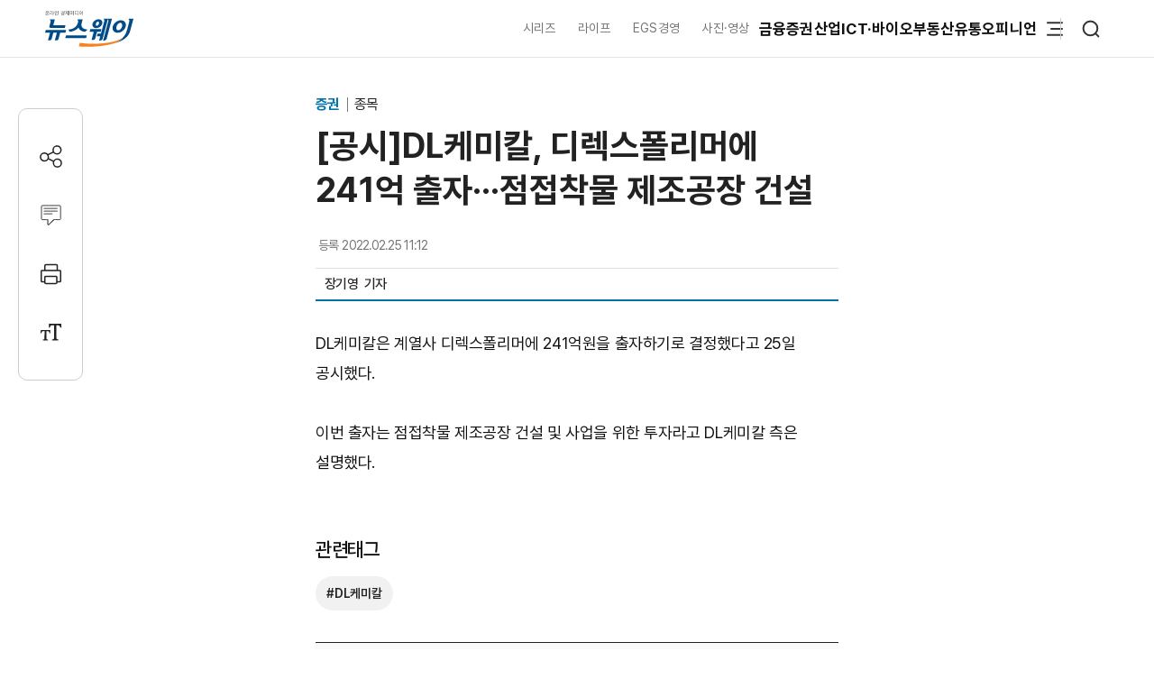

--- FILE ---
content_type: text/html; charset=UTF-8
request_url: https://www.newsway.co.kr/news/view?ud=2022022511121506272
body_size: 13670
content:
<!DOCTYPE html>
<html lang="ko">
<head>
<title>DL케미칼, 디렉스폴리머에 241억 출자···점접착물 제조공장 건설 - 뉴스웨이</title>
<meta charset="UTF-8">
<meta http-equiv="X-UA-Compatible" content="IE=edge">
<meta name="viewport" content="width=device-width,initial-scale=1.0,minimum-scale=1.0,maximum-scale=3.0,user-scalable=yes">
<meta name="title" content="DL케미칼, 디렉스폴리머에 241억 출자···점접착물 제조공장 건설 - 뉴스웨이">
<meta name="keywords" content="DL케미칼">
<meta name="description" content="DL케미칼은 계열사 디렉스폴리머에 241억원을 출자하기로 결정했다고 25일 공시했다. 이번 출자는 점접착물 제조공장 건설 및 사업을 위한 투자라고 DL케미칼 측은 설명했다.">
<meta name="author" content="장기영">
<meta name="robots" content="max-image-preview:large">
<link rel="canonical" href="https://www.newsway.co.kr/news/view?ud=2022022511121506272">

<!-- og -->
<meta property="og:site_name" content="뉴스웨이">
<meta property="og:type" content="article">
<meta property="og:title" content="DL케미칼, 디렉스폴리머에 241억 출자···점접착물 제조공장 건설 - 뉴스웨이">
<meta property="og:description" content="DL케미칼은 계열사 디렉스폴리머에 241억원을 출자하기로 결정했다고 25일 공시했다. 이번 출자는 점접착물 제조공장 건설 및 사업을 위한 투자라고 DL케미칼 측은 설명했다.">
<meta property="og:url" content="https://www.newsway.co.kr/news/view?ud=2022022511121506272">
<meta property="og:image" content="https://nimage.newsway.co.kr/assets/image/logo/logos_sns.png">
<meta property="og:image:width" content="800">
<meta property="og:image:height" content="800">

<!-- twitter -->
<meta name="twitter:site" content="@newsway" >
<meta name="twitter:card" content="summary_large_image">
<meta name="twitter:title" content="DL케미칼, 디렉스폴리머에 241억 출자···점접착물 제조공장 건설 - 뉴스웨이">
<meta name="twitter:description" content="DL케미칼은 계열사 디렉스폴리머에 241억원을 출자하기로 결정했다고 25일 공시했다. 이번 출자는 점접착물 제조공장 건설 및 사업을 위한 투자라고 DL케미칼 측은 설명했다.">
<meta name="twitter:image" content="https://nimage.newsway.co.kr/assets/image/logo/logos_sns.png">
<meta name="twitter:creator" content="@newsway" >


<!-- DeepDive -->
<meta property="dd:content_id" content="2022022511121506272">
<meta property="dd:playtime" content="">
<meta property="dd:author" content="장기영">
<meta property="dd:category" content="">
<meta property="dd:published_time" content="2022-02-25T11:12:15+09:00">
<meta property="dd:modified_time" content="2022-02-25T11:12:15+09:00">
<meta property="dd:publisher" content="뉴스웨이">
<meta property="dd:availability" content="true">

<!-- article -->
<meta property="article:published_time" content="2022-02-25T11:12:15+09:00">

<script>
var g_strDispType   = "NW";
var g_strCategory   = "04.05.02";
var g_strNewsID     = "2022022511121506272_1";
var g_strRemoteIP   = "NULL";
</script>
<script src="https://nimage.newsway.co.kr/assets/js/logcollectscript_202209.js?Wednesday 21st of January 2026 02:13:19 PM"></script>

<script async src="https://pagead2.googlesyndication.com/pagead/js/adsbygoogle.js?client=ca-pub-2415398784695844" crossorigin="anonymous"></script>

<!-- taboola -->
<script type="text/javascript">
document.addEventListener("DOMContentLoaded", function() {
  window._taboola = window._taboola || [];
  _taboola.push({article:'auto'});
  !function (e, f, u, i) {
    if (!document.getElementById(i)){
      e.async = 1;
      e.src = u;
      e.id = i;
      f.parentNode.insertBefore(e, f);
    }
  }(document.createElement('script'),
  document.getElementsByTagName('script')[0],
  '//cdn.taboola.com/libtrc/newsway-mobile/loader.js',
  'tb_loader_script');
  if(window.performance && typeof window.performance.mark == 'function')
    {window.performance.mark('tbl_ic');}
});
</script>

<!-- kakao -->
<script src="https://developers.kakao.com/sdk/js/kakao.min.js" defer></script>
<script>
// dom로드가 완료 되면 실행
document.addEventListener("DOMContentLoaded", function() {
    Kakao.init('8e7f6b75370f0d08827c8f09991a2dfb');
});
</script>

<!-- google -->
<meta name="google-site-verification" content="LbLXsNkXj8kNTbitXHy55A2cIFG2nIXEnuMBatmoh0Y">

<!-- Google tag (gtag.js) -->
<script async src="https://www.googletagmanager.com/gtag/js?id=G-0F9N3T85JF"></script>
<script>
window.dataLayer = window.dataLayer || [];
function gtag(){dataLayer.push(arguments);}
gtag('js', new Date());

gtag('config', 'G-0F9N3T85JF');
</script>

<link rel="shortcut icon" href="https://nimage.newsway.co.kr/assets/image/favicon/newsway.ico" type="image/x-icon">
<link rel="apple-touch-icon" sizes="57x57" href="https://nimage.newsway.co.kr/assets/image/favicon/apple-icon-57x57.png">
<link rel="apple-touch-icon" sizes="60x60" href="https://nimage.newsway.co.kr/assets/image/favicon/apple-icon-60x60.png">
<link rel="apple-touch-icon" sizes="72x72" href="https://nimage.newsway.co.kr/assets/image/favicon/apple-icon-72x72.png">
<link rel="apple-touch-icon" sizes="76x76" href="https://nimage.newsway.co.kr/assets/image/favicon/apple-icon-76x76.png">
<link rel="apple-touch-icon" sizes="114x114" href="https://nimage.newsway.co.kr/assets/image/favicon/apple-icon-114x114.png">
<link rel="apple-touch-icon" sizes="120x120" href="https://nimage.newsway.co.kr/assets/image/favicon/apple-icon-120x120.png">
<link rel="apple-touch-icon" sizes="144x144" href="https://nimage.newsway.co.kr/assets/image/favicon/apple-icon-144x144.png">
<link rel="apple-touch-icon" sizes="152x152" href="https://nimage.newsway.co.kr/assets/image/favicon/apple-icon-152x152.png">
<link rel="apple-touch-icon" sizes="180x180" href="https://nimage.newsway.co.kr/assets/image/favicon/apple-icon-180x180.png">
<link rel="icon" type="image/png" sizes="192x192"  href="https://nimage.newsway.co.kr/assets/image/favicon/android-icon-192x192.png">
<link rel="icon" type="image/png" sizes="32x32" href="https://nimage.newsway.co.kr/assets/image/favicon/favicon-32x32.png">
<link rel="icon" type="image/png" sizes="96x96" href="https://nimage.newsway.co.kr/assets/image/favicon/favicon-96x96.png">
<link rel="icon" type="image/png" sizes="16x16" href="https://nimage.newsway.co.kr/assets/image/favicon/favicon-16x16.png">
<!-- <link rel="manifest" href="https://nimage.newsway.co.kr/assets/image/favicon/manifest.json"> -->
<meta name="msapplication-TileImage" content="https://nimage.newsway.co.kr/assets/image/favicon/ms-icon-144x144.png">

<link rel="stylesheet" href="https://nimage.newsway.co.kr/assets/css/common.css?v=20251110">
<link rel="stylesheet" href="https://nimage.newsway.co.kr/assets/css/new.css?v=20251107">

<link href="https://nimage.newsway.co.kr/assets/css/view.css?v=202601151" rel="stylesheet">
<link href="https://nimage.newsway.co.kr/assets/css/view-v2.css?v=202601151" rel="stylesheet">
<link href="https://nimage.newsway.co.kr/assets/css/sticky-menu.css?v=202601151" rel="stylesheet">
<link href="https://nimage.newsway.co.kr/assets/css/content-right.css?v=202601151" rel="stylesheet">

<script type="application/ld+json">
{
    "@context": "http://schema.org",
    "@type": "NewsArticle",
    "headline": "DL케미칼, 디렉스폴리머에 241억 출자···점접착물 제조공장 건설 - 뉴스웨이",
    "image": {
        "@type": "ImageObject",
        "@id": "https://nimage.newsway.co.kr/assets/image/logo/logos_sns.png",
        "url": "https://nimage.newsway.co.kr/assets/image/logo/logos_sns.png",
        "width": 800,
        "height": 800
    },
    "author": {
        "@type": "Person",
        "name": "장기영",
        "url": "https://www.newsway.co.kr/reporter/jky"
    },
    "publisher": {
        "@type": "Organization",
        "name": "뉴스웨이",
        "url": "https://www.newsway.co.kr",
        "logo": {
            "@type": "ImageObject",
            "url": "https://nimage.newsway.co.kr/assets/image/logo/logos_sns.png",
            "width": "800",
            "height": "800"
        },
        "sameAs": [
            "https://www.facebook.com/newswayon/",
            "https://post.naver.com/ewaynews",
            "https://www.youtube.com/channel/UCoFVLuTZ0FBrB54L4fU4uKQ"
        ]
    },
    "datePublished": "2022-02-25T11:12:15+09:00",
    "dateModified": "2022-02-25T11:12:15+09:00",
    "description": "DL케미칼은 계열사 디렉스폴리머에 241억원을 출자하기로 결정했다고 25일 공시했다. 이번 출자는 점접착물 제조공장 건설 및 사업을 위한 투자라고 DL케미칼 측은 설명했다.",
    "mainEntityOfPage": {
        "@type": "webpage",
        "@id": "https://www.newsway.co.kr/news/view?ud=2022022511121506272"
    },
    "url": "https://www.newsway.co.kr/news/view?ud=2022022511121506272",
    "thumbnailUrl": "https://nimage.newsway.co.kr/assets/image/logo/logos_sns.png"
}</script>

<script src="https://nimage.newsway.co.kr/assets/js/jquery.min.js"></script>
</head>
<body>
        <div id="blind"></div>
    
    <div id="wrap">
     
 
<div id="subheader" class="sub-header is-block">
    <div class="subheader-wrap">
        <a href="/" class="subheader-logo" aria-label="홈으로 이동">
            <img src="https://nimage.newsway.co.kr/assets/image/logo/newsway_logo_emblem.svg" alt="뉴스웨이로고"/>
        </a>
        <div class="header-body">
            <div class="navigation">
                <div class="gnb">
                    <a href="/series">시리즈</a>
                    <a href="/life">라이프</a>
                    <a href="/esg">EGS경영</a>
                    <a href="/pic">사진·영상</a>
                </div>
                <nav class="nav">
                    <ul>
                        <li><a href="/finance">금융</a></li>
                        <li><a href="/stock">증권</a></li>
                        <li><a href="/industry">산업</a></li>
                        <li><a href="/it">ICT·바이오</a></li>
                        <li><a href="/realestate">부동산</a></li>
                        <li><a href="/distribution-bio">유통</a></li>
                        <li><a href="/opinion">오피니언</a></li>
                    </ul>
                </nav>
                <div class="btn-box">
                    <button class="btn-menu" aria-expanded="false" aria-label="메뉴 열기">
                        <svg class="icon" viewBox="0 0 100 100">
                            <path class="line top" d="M 30,33 H 70" />
                            <path class="line middle" d="M 40,50 H 70" />
                            <path class="line bottom" d="M 30,67 H 70" />
                        </svg>
                    </button>
                    <button class="btn-search"><img src="https://nimage.newsway.co.kr/assets/image/searchIcon.svg" alt="검색"/></button>
                </div>
            </div>
            <!-- //전체메뉴 -->

            <div class="new-nav-sitemap">
                <div class="sitemap-wrap">
                    <div class="sitemap-navigation">
                        <div class="nav-sitemap-top">
                                                        <dl>
                                <dt><a href="/finance">금융</a>
                                    <button type="button"><img src="https://nimage.newsway.co.kr/assets/image/chevronUpIcon.svg" alt=""/></button>
                                </dt>
                                                                <dd><a href="/finance/bank">은행</a></dd>
                                                                <dd><a href="/finance/insurance">보험</a></dd>
                                                                <dd><a href="/finance/card">카드</a></dd>
                                                                <dd><a href="/finance/savings-bank">저축은행</a></dd>
                                                                <dd><a href="/finance/general">금융일반</a></dd>
                                                            </dl>
                                                        <dl>
                                <dt><a href="/stock">증권</a>
                                    <button type="button"><img src="https://nimage.newsway.co.kr/assets/image/chevronUpIcon.svg" alt=""/></button>
                                </dt>
                                                                <dd><a href="/stock/securities-company">증권·자산운용사</a></dd>
                                                                <dd><a href="/stock/item">종목</a></dd>
                                                                <dd><a href="/stock/investment-strategy">투자전략</a></dd>
                                                                <dd><a href="/stock/ipo">IPO</a></dd>
                                                                <dd><a href="/stock/blockchain">블록체인</a></dd>
                                                                <dd><a href="/stock/general">증권일반</a></dd>
                                                            </dl>
                                                        <dl>
                                <dt><a href="/industry">산업</a>
                                    <button type="button"><img src="https://nimage.newsway.co.kr/assets/image/chevronUpIcon.svg" alt=""/></button>
                                </dt>
                                                                <dd><a href="/industry/enterprise">재계</a></dd>
                                                                <dd><a href="/industry/electronics">전기·전자</a></dd>
                                                                <dd><a href="/industry/car">자동차</a></dd>
                                                                <dd><a href="/industry/heavy">중공업·방산</a></dd>
                                                                <dd><a href="/industry/energy-chemical">에너지·화학</a></dd>
                                                                <dd><a href="/industry/air-shipping">항공·해운</a></dd>
                                                                <dd><a href="/industry/general">산업일반</a></dd>
                                                            </dl>
                                                        <dl>
                                <dt><a href="/it">ICT·바이오</a>
                                    <button type="button"><img src="https://nimage.newsway.co.kr/assets/image/chevronUpIcon.svg" alt=""/></button>
                                </dt>
                                                                <dd><a href="/it/telecom">통신</a></dd>
                                                                <dd><a href="/it/game">게임</a></dd>
                                                                <dd><a href="/it/internet-platform">인터넷·플랫폼</a></dd>
                                                                <dd><a href="/it/pharmaceutical-bio">제약·바이오</a></dd>
                                                                <dd><a href="/it/general">ICT일반</a></dd>
                                                            </dl>
                                                        <dl>
                                <dt><a href="/realestate">부동산</a>
                                    <button type="button"><img src="https://nimage.newsway.co.kr/assets/image/chevronUpIcon.svg" alt=""/></button>
                                </dt>
                                                                <dd><a href="/realestate/construction">건설사</a></dd>
                                                                <dd><a href="/realestate/sell">분양</a></dd>
                                                                <dd><a href="/realestate/city-maintenance">도시정비</a></dd>
                                                                <dd><a href="/realestate/general">부동산일반</a></dd>
                                                            </dl>
                                                        <dl>
                                <dt><a href="/distribution-bio">유통</a>
                                    <button type="button"><img src="https://nimage.newsway.co.kr/assets/image/chevronUpIcon.svg" alt=""/></button>
                                </dt>
                                                                <dd><a href="/distribution-bio/channel">채널</a></dd>
                                                                <dd><a href="/distribution-bio/food">식음료</a></dd>
                                                                <dd><a href="/distribution-bio/fashion-beauty">패션·뷰티</a></dd>
                                                                <dd><a href="/distribution-bio/travel">여행</a></dd>
                                                                <dd><a href="/distribution-bio/general">유통일반</a></dd>
                                                            </dl>
                                                        <dl>
                                <dt><a href="/esg">ESG경영</a>
                                    <button type="button"><img src="https://nimage.newsway.co.kr/assets/image/chevronUpIcon.svg" alt=""/></button>
                                </dt>
                                                                <dd><a href="/esg/environment">친환경</a></dd>
                                                                <dd><a href="/esg/social">사회적가치</a></dd>
                                                                <dd><a href="/esg/governance">투명경영</a></dd>
                                                                <dd><a href="/esg/general">ESG일반</a></dd>
                                                            </dl>
                                                    </div>
                        <div class="nav-sitemap-bottom">
                                                        <dl>
                                <dt><a href="/series">시리즈</a></dt>
                                                                <dd><a href="/series/nwreport">NW리포트</a></dd>
                                                                <dd><a href="/series/storynews">스토리뉴스</a></dd>
                                                                <dd><a href="/series/issuefocus">이슈포커스</a></dd>
                                                                <dd><a href="/series/shareholding-structure">기업지배구조</a></dd>
                                                            </dl>
                                                        <dl>
                                <dt><a href="/opinion">오피니언</a></dt>
                                                                <dd><a href="/opinion/speciallist">전문가칼럼</a></dd>
                                                                <dd><a href="/opinion/desk">데스크 칼럼</a></dd>
                                                                <dd><a href="/opinion/note">기자수첩</a></dd>
                                                            </dl>
                                                        <dl>
                                <dt><a href="/life">라이프</a></dt>
                                                                <dd><a href="/life/shorts">Shorts</a></dd>
                                                                <dd><a href="/life/videos">영상</a></dd>
                                                                <dd><a href="/life/cardnews">카드뉴스</a></dd>
                                                                <dd><a href="/life/plan">기획연재</a></dd>
                                                            </dl>
                            
                                                        <dl>
                                <dt><a href="/pic">사진·영상</a></dt>
                                                                <dd><a href="/pic/onspot">온스팟</a></dd>
                                                                <dd><a href="/pic/storyphoto">스토리포토</a></dd>
                                                                <dd><a href="/pic/cut">한 컷</a></dd>
                                                            </dl>
                                                    </div>
                    </div>
                    <div class="sitemap-banner">
                        <a href="https://urba.newsway.co.kr" target="_blank"><img src="https://nimage.newsway.co.kr/assets/image/banner/mainmiddle_banner_250616_2.jpg" alt="도시정비 주택브랜드대상" /></a>
                        <a href="/anniversary" target="_blank"><img src="https://nimage.newsway.co.kr/assets/image/banner/mainmiddle_banner_251021.jpg" alt="제7회 블록체인비즈니스포럼"></a>
                    </div>
                </div>
            </div>
            <!-- //전체메뉴 -->
        </div>
    </div>
    <div class="progress-container-nav no-print"><div class="progress-bar-nav"></div></div>
</div>




<!-- //검색 -->
<aside id="search-popup">
    <div id="search-popup-area">
        <div class="search-popup-blind"></div>
        <div class="search-popup-box">
            <div class="search-popup-close">
                <button type="button"><i></i></button>
            </div>
            <div class="search-popup-logo">
                <section>
                    <div>
                        <span>
                            <a href="/" aria-label="홈으로 이동"></a>
                        </span>
                    </div>
                    <p>
                        <span>검색</span>
                    </p>
                </section>
            </div>
            <div class="search-popup-top">
                <section>
                    <div class="search-wrap">
                        <form action="/search" method="get">
                            <div class="search-box">
                                <input type="text" placeholder="검색어를 입력하세요." name="q">
                                <input type="submit" value="">
                            </div>
                        </form>
                    </div>
                </section>
            </div>
            <div class="search-popup-bottom">
                <!-- <section>
                    <p class="title">
                        <span>인기 검색어</span>
                    </p>
                    <ul class="search-tag">
                                            </ul>
                </section> -->
                <section>
                    <p class="title">
                        <span>주요 뉴스</span>
                    </p>
                    <ul class="search-news">
                                                <li>
                            <a href="/news/view?ud=2026012110460757524">
                                <article>
                                    <div class="news-text">
                                        <p class="headline">
                                            <span>세계 최초 중앙은행 AI 탄생···한국은행, 네이버와 'BOKI' 개발</span>
                                        </p>
                                        <p class="description">
                                            <span>한국은행이 네이버와 협력해 중앙은행 최초로 자체 소버린 AI 'BOKI'를 내부망에 구축했다. 클라우드 인프라와 LLM 모델을 활용해 조사 연구, 규정 확인, 문서 지원, 데이터 분석, 번역 등 5가지 핵심 서비스를 제공한다. 이번 사례는 국내 금융 및 AI 생태계 발전과 공공 부문 디지털 혁신에 기여할 것으로 평가된다.</span>
                                        </p>
                                    </div>
                                                                        <div class="news-image">
                                        <figure>
                                            <img src="https://nimage.newsway.co.kr/photo/2022/12/09/20221209000027_0640.jpg" alt="세계 최초 중앙은행 AI 탄생···한국은행, 네이버와 'BOKI' 개발" loading="lazy">
                                        </figure>
                                    </div>
                                                                    </article>
                            </a>
                        </li>
                                                <li>
                            <a href="/news/view?ud=2026012111093585814">
                                <article>
                                    <div class="news-text">
                                        <p class="headline">
                                            <span>1월 1~20일 수출, 반도체 호조로 14.9% 급증</span>
                                        </p>
                                        <p class="description">
                                            <span>2024년 1월 1~20일 한국 수출이 반도체 수출 급증에 힘입어 전년동기대비 14.9% 증가했다. 인공지능(AI) 확산으로 반도체 수출은 70.2% 늘었고, 전체 수출도 미국·중국에서 크게 늘어났다. 반면 수입도 증가해 무역수지는 6억 달러 적자를 기록했다.</span>
                                        </p>
                                    </div>
                                                                        <div class="news-image">
                                        <figure>
                                            <img src="https://nimage.newsway.co.kr/photo/2025/05/02/20250502000043_0640.jpg" alt="1월 1~20일 수출, 반도체 호조로 14.9% 급증" loading="lazy">
                                        </figure>
                                    </div>
                                                                    </article>
                            </a>
                        </li>
                                                <li>
                            <a href="/news/view?ud=2026012109593012485">
                                <article>
                                    <div class="news-text">
                                        <p class="headline">
                                            <span>K-바이오, '별의 시간'은 온다</span>
                                        </p>
                                        <p class="description">
                                            <span>JP모건 헬스케어 콘퍼런스에서 한국 바이오 산업의 잠재력이 주목받았지만, 중국과 달리 글로벌 '빅딜' 성과는 부족했다. 한국은 딥 사이언스 분야에 강점을 지녔으나, 임상 1상 단계에서 기술수출에 머물러 상업화로의 전환이 부족하다. 실질적 성장을 위해서는 후기 임상과 명확한 상업화 전략이 요구된다.</span>
                                        </p>
                                    </div>
                                                                        <div class="news-image">
                                        <figure>
                                            <img src="https://nimage.newsway.co.kr/assets/image/Default-Image.png" alt="K-바이오, '별의 시간'은 온다" loading="lazy">
                                        </figure>
                                    </div>
                                                                    </article>
                            </a>
                        </li>
                                                <li>
                            <a href="/news/view?ud=2026012107530735762">
                                <article>
                                    <div class="news-text">
                                        <p class="headline">
                                            <span>'라인 사태'에도 이상무···황인준 ZVC 대표 &quot;한국 차별 없어&quot;</span>
                                        </p>
                                        <p class="description">
                                            <span>황인준 ZVC 대표가 라인야후의 네이버 개인정보 유출 사태에도 불구하고 한국 기업에 대한 투자 및 한일 기업 협력에 별다른 변화가 없다고 밝혔다. 일본 시장의 가능성을 강조하며 AI, 빅테크 분야 투자를 확대할 계획임을 시사했다.</span>
                                        </p>
                                    </div>
                                                                        <div class="news-image">
                                        <figure>
                                            <img src="https://nimage.newsway.co.kr/photo/2026/01/21/20260121000002_0640.jpg" alt="'라인 사태'에도 이상무···황인준 ZVC 대표 &quot;한국 차별 없어&quot;" loading="lazy">
                                        </figure>
                                    </div>
                                                                    </article>
                            </a>
                        </li>
                                            </ul>
                </section>
            </div>
        </div>
    </div>
</aside>
<!-- //검색 -->

<div class="scroll-top">
    <button type="button"><img src="https://nimage.newsway.co.kr/assets/image/chevronUpIcon.svg" alt="맨위로"/></button>
</div>

<script>
document.addEventListener("DOMContentLoaded", function() {
    const header = document.getElementById("subheader");

    window.addEventListener("scroll", function() {
        if(window.scrollY > 100 && $(".new-nav-sitemap").css("display") == "none") {
            header.classList.add("fixed");
        } else if(window.scrollY <= 100 && $(".new-nav-sitemap").css("display") == "none") {
            header.classList.remove("fixed");
        }
    });
});
</script>

    

    

    <div class="progress-container no-print"><div class="progress-bar"></div></div>
<main role="main">
    <div id="container">
        <div class="content">
            <section>
                <div class="view-header">
                    <div class="view-header-area">
                        <div class="view-header-logo">
                            <a href="/"></a>
                        </div>
                        <div>
                            <p class="headline">
                                                                <span class="headline-category">
                                    <a href="/stock">
                                        증권                                    </a>
                                </span>
                                                                <span>DL케미칼, 디렉스폴리머에 241억 출자···점접착물 제조공장 건설</span>
                                                            </p>
                        </div>
                    </div>
                </div>
            </section>
            <section>
                <div class="main-header">
                    <div>
                        <p class="category">
                                                            <a href="/stock">
                                    증권                                </a>
                                                                                        <a href="/stock/item">
                                    종목                                </a>
                                                                                </p>
                        <h1 class="headline">
                            [공시]DL케미칼, 디렉스폴리머에 241억 출자···점접착물 제조공장 건설                                                    </h1>
                    </div>
                    <div class="view-option">
                        <div class="view-reporter">
                            <div class="view-text">
                                <div class="view-date">
                                    <p>
                                        <span>등록</span>
                                        <span>2022.02.25 11:12</span>
                                    </p>
                                                                    </div>
                            </div>
                            <div class="view-info">
                                <div class="view-info-author"><p><a href="/reporter/jky"><span>장기영 </span></a></p><p><span>&nbsp;&nbsp;기자</span></p></div>
                                <div class="view-info-option">
                                    <div class="layer-share-view">
                                    <button class="btn-share" type="button" aria-label="공유하기">
                                        <img src="https://nimage.newsway.co.kr/assets/image/icons/share_icon.svg" alt="공유아이콘"/>공유</button>
                                        <div class="layer-popup-view share-popup-view">
                                            <div class="layer-header-view">
                                                <p>
                                                    <span><strong>SNS 공유</strong></span>
                                                </p>
                                            </div>
                                            <div class="layer-body-view">
                                                <ul>
                                                    <li>
                                                    <a href="javascript:void(kakaoLinkShare('DL케미칼, 디렉스폴리머에 241억 출자···점접착물 제조공장 건설', 'DL케미칼은 계열사 디렉스폴리머에 241억원을 출자하기로 결정했다고 25일 공시했다. 이번 출자는 점접착물 제조공장 건설 및 사업을 위한 투자라고 DL케미칼 측은 설명했다.', '', 'https%3A%2F%2Fwww.newsway.co.kr%2Fnews%2Fview%3Fud%3D2022022511121506272'));" title="카카오톡">
                                                        <span>
                                                            <i>
                                                                <button aria-label="카카오톡 공유하기"></button>
                                                            </i>
                                                        </span>
                                                        <span>카카오톡</span>
                                                    </a>
                                                    </li>
                                                    <li onclick="facebookLinkShart('https://www.newsway.co.kr/news/view?ud=2022022511121506272', 'DL케미칼, 디렉스폴리머에 241억 출자···점접착물 제조공장 건설');">
                                                        <span>
                                                            <i>
                                                                <button aria-label="페이스북 공유하기"></button>
                                                            </i>
                                                        </span>
                                                        <span>페이스북</span>
                                                    </li>
                                                    <li onclick="twitterLinkShart('https://www.newsway.co.kr/news/view?ud=2022022511121506272', 'DL케미칼, 디렉스폴리머에 241억 출자···점접착물 제조공장 건설');">
                                                        <span>
                                                            <i>
                                                                <button aria-label="트위터 공유하기"></button>
                                                            </i>
                                                        </span>
                                                        <span>트위터</span>
                                                    </li>
                                                    <li class="layer-clip">
                                                        <span>
                                                            <i>
                                                                <button></button>
                                                            </i>
                                                        <span>URL 복사</span>
                                                    </li>
                                                </ul>
                                            </div>
                                            <button type="button" class="sticky-close-view" aria-label="닫기">
                                                <span class="visually_hidden">close</span>
                                            </button>
                                        </div>
                                    </div>
                                </div>
                            </div>
                        </div>
                    </div>
                </div>
            </section>
            <section>
                <div class="main-content" data-section="view">
                    <div class="content-wrap">
                        <div class="content-area">
                            <div class="content-left">
                                <div class="view-area">
                                    <article>
                                        
                                                                                <div class="view-text" id="view-text">
                                            DL케미칼은 계열사 디렉스폴리머에 241억원을 출자하기로 결정했다고 25일 공시했다. <br />
 <br />
이번 출자는 점접착물 제조공장 건설 및 사업을 위한 투자라고 DL케미칼 측은 설명했다. <br />
        <div class="googlead no-print" style="text-align:center;">
            <!-- 뉴스웨이_M 300*250_기사내 -->
            <ins class="adsbygoogle" style="display:inline-block;width:300px;height:250px;margin-top:30px;" data-ad-client="ca-pub-2415398784695844" data-ad-slot="4167131988"></ins><script> (adsbygoogle = window.adsbygoogle || []).push({});</script>
        </div>
                                            <!-- //// 관련기사 //// -->
                                                                                        <!-- //// 관련기사 //// -->
                                                                                        <div class="view-tag">
                                                <p class="title">
                                                    <span>관련태그</span>
                                                </p>
                                                <ul>
                                                                                                        <li><a href="/news/search?t=tag&q=DL케미칼" title="DL케미칼"><span>#DL케미칼</span></a></li>
                                                                                                    </ul>
                                            </div>
                                                                                    </div>

                                                                                <div class="view-bottom">
                                                                                        <div class="view-reporter">
                                                <div class="view-reporter-info">
                                                    <div class="view-image">
                                                        <figure>
                                                            <img src="https://nimage.newsway.co.kr/assets/image/photo/opinion/jky.png" alt="" onerror="this.src='https://nimage.newsway.co.kr/assets/image/photo/noimage-m.png';">
                                                            <figcaption></figcaption>
                                                        </figure>
                                                    </div>
                                                    <div class="view-text">
                                                        <div>
                                                            <p>
                                                                <span class="company">뉴스웨이</span>
                                                                <span class="name">장기영 기자</span>
                                                            </p>
                                                            <p>
                                                                <span class="email">jky@newsway.co.kr</span>
                                                            </p>
                                                        </div>
                                                        <div class="reporter-btn">
                                                            <p>
                                                                <a href="/reporter/jky">
                                                                <span>+</span>
                                                                <span class="chanal-btn">기자채널</span>
                                                                </a>
                                                            </p>
                                                        </div>
                                                    </div>
                                                </div>
                                                                                            </div>
                                                                                    </div>
                                        
                                        
                                        <div class="view-copyright">
                                            <p>
                                                <span>저작권자 © 온라인 경제미디어 뉴스웨이 · 무단 전재 및 재배포 금지</span>
                                            </p>
                                        </div>

                                        <div class="pc-ad-list no-print">
                                            <!-- 인라이플 광고20211123 -->
                                            <div style="margin:40px 0 20px 0;">
                                                <div id="smartmyd_MTQ0" data-disp_id="MTQ0">
                                                <script>
                                                document.addEventListener("DOMContentLoaded", function() {
                                                    (function(c,o,n,f,i,g,s) {
                                                    pb="";//passbackurl
                                                    kwd=""; //search keyword
                                                    if(c[n]&&s[n].s)return;c[n]=function(){(c[n].s=c[n].g||[]).push(arguments)};
                                                    i=o.createElement(f);i.async=1;i.charset="utf-8";i.src="//io.smartmyd.com/adReq/plugin.js?k=MTQ0"+"&pb="+encodeURIComponent(pb)+"&kwd="+encodeURIComponent(kwd);
                                                    g=o.getElementsByTagName(f)[0];g.parentNode.insertBefore(i,g);})(window,document,"smartmyd__MTQ0","script");

                                                    var p0 = document.getElementById('smartmyd_MTQ0');
                                                    var observer0 = new MutationObserver((mutations, obs) => {
                                                    var iframe0 = p0.querySelector('iframe');
                                                        if (iframe0) {
                                                            iframe0.setAttribute('title', '텍스트 광고');
                                                            obs.disconnect(); // 감시 중단
                                                        }
                                                    });

                                                    observer0.observe(p0, { childList: true, subtree: true });
                                                });
                                                </script>
                                                </div>
                                            </div>
                                            <!--// 인라이플 광고20211123 -->
                                        </div>

                                        <div class="mobile-ad-list no-print">
                                            <!-- 인라이플 광고20211123 -->
                                            <div class="text_ad" style="padding:15px; background:#fff;">
                                                <div><img src="https://nimage.newsway.co.kr/assets/image/view/ad_view_icon.gif" alt="ad"></div>
                                                <div style="height:1px;clear:both; "></div>
                                                <div id="smartmyd_MTQ1" data-disp_id="MTQ1">
                                                <script>
                                                document.addEventListener("DOMContentLoaded", function() {
                                                    (function(c,o,n,f,i,g,s) {
                                                    pb="";//passbackurl
                                                    kwd=""; //search keyword
                                                    if(c[n]&&s[n].s)return;c[n]=function(){(c[n].s=c[n].g||[]).push(arguments)};
                                                    i=o.createElement(f);i.async=1;i.charset="utf-8";i.src="//io.smartmyd.com/adReq/plugin.js?k=MTQ1"+"&pb="+encodeURIComponent(pb)+"&kwd="+encodeURIComponent(kwd);
                                                    g=o.getElementsByTagName(f)[0];g.parentNode.insertBefore(i,g);
                                                    })(window,document,"smartmyd__MTQ1","script");

                                                    var p1 = document.getElementById('smartmyd_MTQ1');
                                                    var observer1 = new MutationObserver((mutations, obs) => {
                                                    var iframe1 = p1.querySelector('iframe');
                                                        if (iframe1) {
                                                            iframe1.setAttribute('title', '텍스트 광고');
                                                            obs.disconnect(); // 감시 중단
                                                        }
                                                    });

                                                    observer1.observe(p1, { childList: true, subtree: true });
                                                });
                                                </script>
                                                </div>
                                            </div>
                                            <!--// 인라이플 광고20211123 -->
                                        </div>

                                           
                                        <a class="banner-daumcp" href="https://v.daum.net/channel/552788/home" target="_blank">
                                            <img src="https://nimage.newsway.co.kr/assets/image/banner/banner-daumcp-wide.png" alt="다음 뉴스웨이 언론사 구독"/>
                                        </a>
                                        <!-- <iframe src="https://v.daum.net/banner/552788" frameborder="0" width="100%" height="76px" style="margin:12px 0px"></iframe> -->
                                        <!-- // 다음 cp 20260115 -->

                                        <div id="view-comment" class="view-comment no-print">
                                            <p class="title">
                                                <span>댓글</span>
                                            </p>
                                            <!-- <livere-comment id="lv-container" client-id="xvjt0SaqjsOVRFbAT80i"></livere-comment>
                                            <script type="module" src="https://www.livere.org/assets/main-2f778410.js"></script> -->

                                            <div id="lv-container" data-id="newsway" data-uid="MTg5MS81NzU1Ny8zNDAyMQ==" >
                                                <script type="text/javascript">
                                                document.addEventListener("DOMContentLoaded", function() {
                                                    var refer = "newsway.co.kr/news/view?ud=2022022511121506272";

                                                    (function(d, s) {
                                                        var j, e = d.getElementsByTagName(s)[0];

                                                        if (typeof LivereTower === 'function') { return; }

                                                        j = d.createElement(s);
                                                        j.src = 'https://cdn-city.livere.com/js/embed.dist.js';
                                                        j.async = true;

                                                        e.parentNode.insertBefore(j, e);
                                                    })(document, 'script');
                                                });
                                                </script>
                                                <noscript>>Please activate JavaScript for write a comment in LiveRe.</noscript>
                                            </div>
                                        </div>

                                        <div class="pc-ad-list no-print" style="margin-bottom:20px;">
                                            <!-- 인라이플 애드센스 -->
                                            
        <div style="margin-top:20px; z-index:5; text-align:center;">
            <div style="display:inline-block;">
                <!-- PC 기사하단 250*250_좌측 -->
                <ins class="adsbygoogle"
                     style="display:inline-block;width:250px;height:250px"
                     data-ad-client="ca-pub-2415398784695844"
                     data-ad-slot="5837730784"></ins>
                <script>(adsbygoogle = window.adsbygoogle || []).push({});</script>
            </div>

            <div style="display:inline-block;">
                <!-- PC 기사하단 250*250_우측 -->
                <ins class="adsbygoogle"
                     style="display:inline-block;width:250px;height:250px"
                     data-ad-client="ca-pub-2415398784695844"
                     data-ad-slot="1419973626"></ins>
                <script>(adsbygoogle = window.adsbygoogle || []).push({});</script>
            </div>
        </div>                                            <!--// 인라이플 애드센스 -->
                                        </div>

                                        <div class="mobile-ad-list no-print" style="margin-bottom:20px;">
                                            <!-- 겟앤쇼 광고 -->
                                            <!-- <div style="margin:15px 0; text-align:center;">
                                                <iframe name="sc765" src="https://vod.shoppingcall.me/ad_shoppingCallme.php?aid=765" width="300" height="280" frameborder="0" scrolling="no"></iframe>
                                            </div> -->
                                            <!--// 겟앤쇼 광고 -->

                                            <!-- 딥다이브 광고 -->
                                            <!-- <article id="deepdive-wrap">
                                                <section style="padding:10px;">
                                                    <ins id="deepdive" data-wid="NSWNAM001"></ins>
                                                    <script type="text/javascript" src="https://deepdive.zum.com/widget/starter.js"></script>
                                                </section>
                                            </article> -->
                                            <!--// 딥다이브 광고 -->

                                            <!-- 인라이플 구글 애드센스 -->
                                            
        <article id="ad-google-wrap">
            <section class="boxgrid" style="text-align:center; margin-top:10px;">
                <!-- 뉴스웨이_M 300*250_기사하단 -->
                <ins class="adsbygoogle"
                     style="display:inline-block;width:300px;height:250px"
                     data-ad-client="ca-pub-2415398784695844"
                     data-ad-slot="3366058345"></ins>
                <script>(adsbygoogle = window.adsbygoogle || []).push({});</script>
            </section>
        </article>                                            <!--// 인라이플 구글 애드센스 -->
                                        </div>

                                        <!-- 타블라 광고 -->
                                        <div id="taboola-below-article-thumbnails" class="no-print"></div>
                                        <script type="text/javascript">
                                        document.addEventListener("DOMContentLoaded", function() {
                                            window._taboola = window._taboola || [];
                                            _taboola.push({
                                                mode: 'alternating-thumbnails-a-responsive',
                                                container: 'taboola-below-article-thumbnails',
                                                placement: 'Below Article Thumbnails',
                                                target_type: 'mix'
                                            });

                                            var p2 = document.getElementById('taboola-below-article-thumbnails');
                                            var observer2 = new MutationObserver((mutations, obs) => {
                                            var iframe2 = p2.querySelector('iframe');
                                                if (iframe2) {
                                                    iframe2.setAttribute('title', '광고');
                                                    obs.disconnect();
                                                }
                                            });

                                            observer2.observe(p2, { childList: true, subtree: true });
                                        });
                                        </script>
                                        <!--// 타블라 광고 -->
                                    </article>
                                </div>
                            </div>
                            <!-- <div class="content-right">
                            <//?php echo $html['contentRight']; ?>
                            </div> -->

                            <aside class="no-print">
                                <div class="sticky-menu">
                                    <ul>
                                        <li class="layer-share">
                                            <p>
                                                <button type="button" aria-label="공유하기"><i></i></button>
                                            </p>
                                            <div class="layer-popup share-popup">
                                                <div class="layer-header">
                                                    <p>
                                                        <span><strong>공유</strong></span>
                                                    </p>
                                                </div>
                                                <div class="layer-body">
                                                    <ul>
                                                        <li>
                                                        <a href="javascript:void(kakaoLinkShare('DL케미칼, 디렉스폴리머에 241억 출자···점접착물 제조공장 건설', 'DL케미칼은 계열사 디렉스폴리머에 241억원을 출자하기로 결정했다고 25일 공시했다. 이번 출자는 점접착물 제조공장 건설 및 사업을 위한 투자라고 DL케미칼 측은 설명했다.', '', 'https%3A%2F%2Fwww.newsway.co.kr%2Fnews%2Fview%3Fud%3D2022022511121506272'));" title="카카오톡">
                                                            <span class="link-share-kakao">
                                                                <i></i>
                                                            </span>
                                                            <span>카카오톡</span>
                                                        </a>
                                                        </li>
                                                        <li onclick="facebookLinkShart('https://www.newsway.co.kr/news/view?ud=2022022511121506272', 'DL케미칼, 디렉스폴리머에 241억 출자···점접착물 제조공장 건설');">
                                                            <span class="link-share-facebook">
                                                                <i></i>
                                                            </span>
                                                            <span>페이스북</span>
                                                        </li>
                                                        <li onclick="twitterLinkShart('https://www.newsway.co.kr/news/view?ud=2022022511121506272', 'DL케미칼, 디렉스폴리머에 241억 출자···점접착물 제조공장 건설');">
                                                            <span class="link-share-twitter">
                                                                <i></i>
                                                            </span>
                                                            <span>트위터</span>
                                                        </li>
                                                        <li class="layer-clip">
                                                            <span class="link-share-copy">
                                                                <i></i>
                                                            </span>
                                                            <span>URL 복사</span>
                                                        </li>
                                                    </ul>
                                                </div>
                                                <button type="button" class="sticky-close" aria-label="공유하기 닫기">
                                                    <span><i></i></span>
                                                    <span class="visually_hidden">close</span>
                                                </button>
                                            </div>
                                        </li>
                                        <li class="layer-comment">
                                            <p>
                                                <button type="button" aria-label="댓글작성"><i></i></button>
                                            </p>
                                        </li>
                                        <li class="layer-print" data-id="2022022511121506272">
                                            <p>
                                                <button type="button" aria-label="프린트"><i></i></button>
                                            </p>
                                        </li>
                                        <li class="layer-font-size">
                                            <p>
                                                <button type="button" aria-label="글자크기 설정"><i></i></button>
                                            </p>
                                            <div class="layer-popup font-size-popup">
                                                <div class="layer-header">
                                                    <p>
                                                        <span><strong>글자크기 설정</strong></span>
                                                        <span>글자크기를 확대 및 축소하실 수 있습니다.</span>
                                                    </p>
                                                </div>
                                                <div class="layer-body">
                                                    <ul class="fs-wrap">
                                                        <li>
                                                            <button type="button" id="fs1" data-size=0.85>가</button>
                                                        </li>
                                                        <li>
                                                            <button type="button" id="fs2" data-size=0.95>가</button>
                                                        </li>
                                                        <li>
                                                            <button type="button" id="fs3" data-size=1>가</button>
                                                        </li>
                                                        <li>
                                                            <button type="button" id="fs4" data-size=1.123>가</button>
                                                        </li>
                                                        <li>
                                                            <button type="button" id="fs5" data-size=1.275>가</button>
                                                        </li>
                                                    </ul>
                                                </div>
                                                <button type="button" class="sticky-close" aria-label="글자크기 닫기">
                                                    <span>
                                                        <i></i>
                                                    </span>
                                                    <span class="visually_hidden">close</span>
                                                </button>
                                            </div>
                                        </li>
                                    </ul>
                                </div>
                            </aside>
                        </div>
                    </div>
                    <div class="content-right" id="content-right-box">
                        <section class="popular">
    <h2>많이 본 뉴스</h2>
    <ul id="view-popular">
                <li data-article-title="현대제철, '직접고용' 변수 직면···구조조정 전략 '흔들'" data-article-id="2026012014594316169" data-article-reporter="김제영" data-article-outdate="2026.01.20 15:32">
            <a href="/news/view?ud=2026012014594316169" aria-label="현대제철, '직접고용' 변수 직면···구조조정 전략 '흔들'">
                <span class="number first">1</span>
                <h4 class="popular-title">현대제철, '직접고용' 변수 직면···구조조정 전략 '흔들'</h4>
            </a>
        </li>
                <li data-article-title="&amp;quot;소재라 괜찮다?&amp;quot;···반도체 키우는 두산, 관세 압박에 '촉각'" data-article-id="2026012015240451581" data-article-reporter="황예인" data-article-outdate="2026.01.20 15:53">
            <a href="/news/view?ud=2026012015240451581" aria-label="&quot;소재라 괜찮다?&quot;···반도체 키우는 두산, 관세 압박에 '촉각'">
                <span class="number ">2</span>
                <h4 class="popular-title">&quot;소재라 괜찮다?&quot;···반도체 키우는 두산, 관세 압박에 '촉각'</h4>
            </a>
        </li>
                <li data-article-title=" 한국전력, 발전 공기업 통합 기대 커지며 장중 18% 급등" data-article-id="2026012014403316501" data-article-reporter="이자경" data-article-outdate="2026.01.20 15:02">
            <a href="/news/view?ud=2026012014403316501" aria-label=" 한국전력, 발전 공기업 통합 기대 커지며 장중 18% 급등">
                <span class="number ">3</span>
                <h4 class="popular-title"> 한국전력, 발전 공기업 통합 기대 커지며 장중 18% 급등</h4>
            </a>
        </li>
                <li data-article-title="엠디엠그룹, 해운대·동탄 프로젝트로 도약···개발 넘어 '운영형 디벨로퍼' 진화" data-article-id="2026012015220522014" data-article-reporter="이재성" data-article-outdate="2026.01.20 16:11">
            <a href="/news/view?ud=2026012015220522014" aria-label="엠디엠그룹, 해운대·동탄 프로젝트로 도약···개발 넘어 '운영형 디벨로퍼' 진화">
                <span class="number ">4</span>
                <h4 class="popular-title">엠디엠그룹, 해운대·동탄 프로젝트로 도약···개발 넘어 '운영형 디벨로퍼' 진화</h4>
            </a>
        </li>
                <li data-article-title="&amp;quot;뚫리면 그룹 전체가 타격&amp;quot;···보안 힘주는 SI 업계" data-article-id="2026012016493421190" data-article-reporter="김세현" data-article-outdate="2026.01.20 17:14">
            <a href="/news/view?ud=2026012016493421190" aria-label="&quot;뚫리면 그룹 전체가 타격&quot;···보안 힘주는 SI 업계">
                <span class="number ">5</span>
                <h4 class="popular-title">&quot;뚫리면 그룹 전체가 타격&quot;···보안 힘주는 SI 업계</h4>
            </a>
        </li>
            </ul>

    <a class="banner-daumcp banner-aside" href="https://v.daum.net/channel/552788/home" target="_blank">
        <img src="https://nimage.newsway.co.kr/assets/image/banner/banner-daumcp.png" alt="다음 뉴스웨이 언론사 구독"/>
    </a>
    <!-- // 다음 cp 20260115 -->

    <!-- 인라이플 구글 애드센스 -->
    <div class="no-print" style="">
        
        <div style="width: 216px; height: auto; margin:20px 0; text-align:center; background: #fff;">
            <!-- 2023뉴스웨이 200*400 우측1 -->
            <ins class="adsbygoogle"
                 style="display:inline-block;width:200px;height:400px"
                 data-ad-client="ca-pub-2415398784695844"
                 data-ad-slot="2888666417"></ins>
            <script>(adsbygoogle = window.adsbygoogle || []).push({});</script>
        </div>    </div>
    <!-- // 인라이플 구글 애드센스 -->

    <!-- 아동권리보장원 -->
    <div id="missingchild-area">
        <div class="missingchild-title">
            실종아동찾기 뉴스웨이가 함께합니다.
        </div>
        <div class="missingchild-content">
            <div class="missingchild-image">
                <a href="https://www.missingchild.or.kr" target="_blank" aria-label="실종아동찾기"><img src="https://nimage.newsway.co.kr/assets/image/missingchild/child/20241107150218017.jpg" alt="실종아동사진" loading="lazy" /></a>
            </div>
            <div>
                <a href="https://www.missingchild.or.kr" target="_blank" aria-label="실종아동찾기">
                    <div>김형철 (남, 당시 만2세)</div>
                    <div>실종일자 : 1984/05/29</div>
                    <div>실종지역 : 대구광역시 달서구</div>
                </a>
                <div>
                    <a href="https://www.missingchild.or.kr" target="_blank" aria-label="실종아동찾기"><img src="https://nimage.newsway.co.kr/assets/image/missingchild/missingchild_logo.png" style="width:100px;" alt="아동권리보장원로고" loading="lazy" /></a>
                </div>
            </div>
        </div>
    </div>
    <!-- 아동권리보장원 -->

    <!-- 인라이플 구글 애드센스 -->
    <div class="no-print">
        
        <div style="width: 216px; margin:20px 0; background: #fff; text-align:center;">
            <!-- 2023뉴스웨이 200*200 우측2 -->
            <ins class="adsbygoogle"
                 style="display:inline-block;width:200px;height:200px"
                 data-ad-client="ca-pub-2415398784695844"
                 data-ad-slot="5255244806"></ins>
            <script>(adsbygoogle = window.adsbygoogle || []).push({});</script>
        </div>    </div>
    <!-- 인라이플 구글 애드센스 -->
</section>                    </div>
                </div>
            </section>
        </div>
    </div>
</main>

    <footer>
    <div id="footer-wrap">
        <div class="footer-sitemap">
            <div class="footer-sitemap-area">
                                <dl>
                    <dt><a href="/finance">금융</a></dt>
                                        <dd><a href="/finance/bank">은행</a></dd>
                                        <dd><a href="/finance/insurance">보험</a></dd>
                                        <dd><a href="/finance/card">카드</a></dd>
                                        <dd><a href="/finance/savings-bank">저축은행</a></dd>
                                        <dd><a href="/finance/general">금융일반</a></dd>
                                    </dl>
                                <dl>
                    <dt><a href="/stock">증권</a></dt>
                                        <dd><a href="/stock/securities-company">증권·자산운용사</a></dd>
                                        <dd><a href="/stock/item">종목</a></dd>
                                        <dd><a href="/stock/investment-strategy">투자전략</a></dd>
                                        <dd><a href="/stock/ipo">IPO</a></dd>
                                        <dd><a href="/stock/blockchain">블록체인</a></dd>
                                        <dd><a href="/stock/general">증권일반</a></dd>
                                    </dl>
                                <dl>
                    <dt><a href="/industry">산업</a></dt>
                                        <dd><a href="/industry/enterprise">재계</a></dd>
                                        <dd><a href="/industry/electronics">전기·전자</a></dd>
                                        <dd><a href="/industry/car">자동차</a></dd>
                                        <dd><a href="/industry/heavy">중공업·방산</a></dd>
                                        <dd><a href="/industry/energy-chemical">에너지·화학</a></dd>
                                        <dd><a href="/industry/air-shipping">항공·해운</a></dd>
                                        <dd><a href="/industry/general">산업일반</a></dd>
                                    </dl>
                                <dl>
                    <dt><a href="/it">ICT·바이오</a></dt>
                                        <dd><a href="/it/telecom">통신</a></dd>
                                        <dd><a href="/it/game">게임</a></dd>
                                        <dd><a href="/it/internet-platform">인터넷·플랫폼</a></dd>
                                        <dd><a href="/it/pharmaceutical-bio">제약·바이오</a></dd>
                                        <dd><a href="/it/general">ICT일반</a></dd>
                                    </dl>
                                <dl>
                    <dt><a href="/realestate">부동산</a></dt>
                                        <dd><a href="/realestate/construction">건설사</a></dd>
                                        <dd><a href="/realestate/sell">분양</a></dd>
                                        <dd><a href="/realestate/city-maintenance">도시정비</a></dd>
                                        <dd><a href="/realestate/general">부동산일반</a></dd>
                                    </dl>
                                <dl>
                    <dt><a href="/distribution-bio">유통</a></dt>
                                        <dd><a href="/distribution-bio/channel">채널</a></dd>
                                        <dd><a href="/distribution-bio/food">식음료</a></dd>
                                        <dd><a href="/distribution-bio/fashion-beauty">패션·뷰티</a></dd>
                                        <dd><a href="/distribution-bio/travel">여행</a></dd>
                                        <dd><a href="/distribution-bio/general">유통일반</a></dd>
                                    </dl>
                                <dl>
                    <dt><a href="/esg">ESG경영</a></dt>
                                        <dd><a href="/esg/environment">친환경</a></dd>
                                        <dd><a href="/esg/social">사회적가치</a></dd>
                                        <dd><a href="/esg/governance">투명경영</a></dd>
                                        <dd><a href="/esg/general">ESG일반</a></dd>
                                    </dl>
                            </div>
            <div class="footer-sitemap-area">
                                <dl>
                    <dt><a href="/series">시리즈</a></dt>
                                        <dd><a href="/series/nwreport">NW리포트</a></dd>
                                        <dd><a href="/series/storynews">스토리뉴스</a></dd>
                                        <dd><a href="/series/issuefocus">이슈포커스</a></dd>
                                        <dd><a href="/series/shareholding-structure">기업지배구조</a></dd>
                                    </dl>
                                <dl>
                    <dt><a href="/opinion">오피니언</a></dt>
                                        <dd><a href="/opinion/speciallist">전문가칼럼</a></dd>
                                        <dd><a href="/opinion/desk">데스크 칼럼</a></dd>
                                        <dd><a href="/opinion/note">기자수첩</a></dd>
                                    </dl>
                                <dl>
                    <dt><a href="/life">라이프</a></dt>
                                        <dd><a href="/life/shorts">Shorts</a></dd>
                                        <dd><a href="/life/videos">영상</a></dd>
                                        <dd><a href="/life/cardnews">카드뉴스</a></dd>
                                        <dd><a href="/life/plan">기획연재</a></dd>
                                    </dl>
                
                                <dl>
                    <dt><a href="/pic">사진·영상</a></dt>
                                        <dd><a href="/pic/onspot">온스팟</a></dd>
                                        <dd><a href="/pic/storyphoto">스토리포토</a></dd>
                                        <dd><a href="/pic/cut">한 컷</a></dd>
                                    </dl>
                            </div>
        </div>
        <div class="footer-top">
            <div class="footer-intro">
                <div class="footer-intro-area">
                    <div>
                        <ul>
                            <li><a href="/company"><span>회사소개</span></a></li>
                            <li><a href="/company/privacypolicy"><span>개인정보처리방침</span></a></li>
                            <li><a href="/company/noemail"><span>이메일무단수집거부</span></a></li>
                            <li><a href="/company/youthpolicy"><span>청소년보호정책</span></a></li>
                            <li><a href="/company/codeofethics"><span>윤리강령</span></a></li>
                            <li><a href="/company/grievance"><span>고충처리</span></a></li>
                            <li><a href="/company/recruit"><span>인재채용</span></a></li>
                            <li><a href="/company/partnership"><span>제휴/광고문의</span></a></li>
                        </ul>
                    </div>
                    <!-- <div class="family-site">
                        <p>
                            <span>패밀리사이트</span>
                        </p>
                        <ul>
                            <li><a href="https://www.blockstreet.co.kr"><span>블록스트리트</span></a></li>
                        </ul>
                    </div> -->
                </div>
            </div>
        </div>
        <div class="footer-bottom">
            <div class="footer-bottom-area">
                <div>
                <p>
                    <span>(주)뉴스웨이</span>
                    <span>서울특별시 용산구 한강대로 308, 3층 (갈월동, 한국정보통신공사협회)</span>
                    <span>등록번호 : 서울, 아00528</span>
                    <span>등록일자 : 2008.03.10</span>
                    <span>발행일자 : 2008.03.10</span>
                </p>
                <p>
                    <span>제호 : 뉴스웨이</span>
                    <span>회장 · 발행인 : 김종현</span>
                    <span>편집인 : 황의신</span>
                    <span>편집국장 : 홍은호</span>
                    <span>청소년보호책임자 : 정헌철</span>
                    <span>Tel : 02. 799. 9700</span>
                    <span>Fax : 02. 799. 9724</span>
                    <span>mail to webmaster@newsway.co.kr</span>
                </p>
                <p>
                    <span>뉴스웨이의 모든 콘텐츠는 저작권법의 보호를 받는 바, 무단 전재·복사·배포 등은 법적 제재를 받을 수 있습니다.</span>
                    <span>Copyright © Newsway. All Rights Reserved.</span>
                    <span>청소년보호책임자 : 정헌철</span>
                    <a href="/company">회사소개</a>
                    <a href="javascript:setViewCookie();">PC버전보기</a>
                </p>
                </div>
                <div class="ft-banner">
                    <img src="https://nimage.newsway.co.kr/assets/image/banner/ft-ins-banner.png" alt="배너"/>
                </div>
            </div>
        </div>
    </div>
</footer>
<button type="button" class="btn-top">
    <i><img src="https://nimage.newsway.co.kr/assets/image/icons/scrolltop_icon.svg" alt="최상단으로 가기"></i>
    <span class="visually_hidden">TOP</span>
</button>

<script defer src="https://nimage.newsway.co.kr/assets/js/slick.min.js"></script>
<script defer src="https://nimage.newsway.co.kr/assets/js/common.js?v=20251107"></script>

<script defer src="https://nimage.newsway.co.kr/assets/js/google_event.js?v=202601121"></script>

<script src="https://nimage.newsway.co.kr/assets/js/view.js?v=20260115" defer></script>
<script src="https://nimage.newsway.co.kr/assets/js/content_right.js?v=20260115" defer></script>

<script>
function familyurl(url) {
    window.open('about:blank').location.href = url;
}

function setViewCookie(){
    var cookie = 'pcView=1;Domain=newsway.co.kr;Path=/;expires=Session';
    document.cookie = cookie;
    location.href="https://www.newsway.co.kr";
}
</script>
    </div>

<script type="text/javascript">
  window._taboola = window._taboola || [];
  _taboola.push({flush: true});
</script>
</body>
</html>


--- FILE ---
content_type: text/html; charset=utf-8
request_url: https://www.google.com/recaptcha/api2/aframe
body_size: 268
content:
<!DOCTYPE HTML><html><head><meta http-equiv="content-type" content="text/html; charset=UTF-8"></head><body><script nonce="4P-Y9yOQyfvl3IqzDi7fdA">/** Anti-fraud and anti-abuse applications only. See google.com/recaptcha */ try{var clients={'sodar':'https://pagead2.googlesyndication.com/pagead/sodar?'};window.addEventListener("message",function(a){try{if(a.source===window.parent){var b=JSON.parse(a.data);var c=clients[b['id']];if(c){var d=document.createElement('img');d.src=c+b['params']+'&rc='+(localStorage.getItem("rc::a")?sessionStorage.getItem("rc::b"):"");window.document.body.appendChild(d);sessionStorage.setItem("rc::e",parseInt(sessionStorage.getItem("rc::e")||0)+1);localStorage.setItem("rc::h",'1768972406115');}}}catch(b){}});window.parent.postMessage("_grecaptcha_ready", "*");}catch(b){}</script></body></html>

--- FILE ---
content_type: text/css
request_url: https://nimage.newsway.co.kr/assets/css/new.css?v=20251107
body_size: 3076
content:
/* header */
header{  position: relative; display: flex; justify-content: space-between; align-items: center; max-width: 1180px; margin:16px auto 0 /*배너전 margin: 24px auto 32px;*/}
header .header-logo {width: 206px; max-width: 206px; min-width: 174px; margin-right:30px; padding-top:18px; flex:1;}
header .header-logo img{width: 100%;height: auto; object-fit: contain;}
/* header .header-logo{width:120px; margin-right: 20px;} 
header .header-logo img{width:100%; object-fit:contain;}*/
header .header-body { position: relative; width:100%; display: flex; flex-direction: column; flex:2;}
header .gnb-wrap{ display: flex; align-items: center;}
header .gnb-wrap .gnb{ margin-left: auto;}
header .gnb-wrap .gnb a{ font-size: 0.875rem; color: #757575; margin: 0 10px;}
header .gnb-wrap time{ font-size: 0.813rem; font-weight: 500; color:#333333; margin-left: 20px; letter-spacing: -0.4px;}
header .navigation-wrap{width:100%; display: flex;align-items: flex-end; justify-content: flex-end; gap:30px;  border-bottom: 3px solid;  border-image: linear-gradient(to right, #004A87, #0095D5) 1;
margin-top:16px; padding-bottom: 16px; z-index: 1;}
header nav.nav { position: unset; display: flex; justify-content: flex-end;}
header nav.nav ul{ display: flex; align-items: center; gap:40px; margin-right: 40px;}
header nav.nav li { font-size: 1.0625rem; color: #111; font-weight: 700; word-break: keep-all;}
header .btn-search,
.sub-header .btn-search{ position: relative; width: 40px; height: 40px; background: none; border: 0;}
header .btn-search::before,
.sub-header .btn-search::before{content: ""; position: absolute; left: -14px; display: block; width: 1px; height: 60%; background-color: #ccc;}

.sub-header{position: relative;width: 100%; height: 64px; background-color: #fff;  border-bottom: 1px solid #E3E3E3; box-sizing: border-box; position: fixed; top:0; z-index: 99999; display: none;}
.subheader-wrap{ width: 100%;display: flex;justify-content: space-between; align-items: center; margin: 0 auto; box-sizing: border-box; }
.sub-header .subheader-logo { display: block; width: 98px; }
.sub-header .subheader-logo img{width: 100%;}
.sub-header .header-body {height: 64px; display: flex; flex-direction: column;justify-content: center; flex: 1;}
.sub-header .gnb{ margin-left: auto;}
.sub-header .gnb a{ font-size: 0.875rem; color: #757575; margin: 0 10px;}
.sub-header .navigation{width:100%; display: flex; justify-content: flex-end;align-items: center; gap:40px; }
.sub-header nav.nav { position: unset; display: flex; width: auto;}
.sub-header nav.nav ul{ display: flex; align-items: center; gap:40px;}
.sub-header nav.nav li { font-size: 1.0625rem; color: #111; font-weight: 700; word-break: keep-all;}

.sub-header.is-block{ display:block; }
.sub-header.fixed{display: flex;}
.sub-header .gnb.hidden, .sub-header nav.hidden{ display:none; }

.headlines { font-size: 0.938rem; padding: 10px 8px; box-sizing: border-box;}
.rolling-box { overflow: hidden; height: 1.5em; }
.rolling-wrap { display: flex;flex-direction: column; transition: transform 0.5s ease;}
.headlines .item {  display: flex; align-items: center;}
.headlines .item span {color:#004B88; font-weight: bold; margin-right: 10px; word-break: keep-all;  border-right: 1px solid #bbb; padding-right: 10px;line-height: 1;}
.headlines .item p { margin: 0;color:#666; white-space: nowrap;line-height: 1.5;}
.headlines .item p a{display: -webkit-box; overflow: hidden; white-space: normal; word-break: break-all; text-overflow: ellipsis;-webkit-line-clamp:1; -webkit-box-orient: vertical;}

.btn-box{display: flex; gap:30px;}
.btn-menu{background:none;border:none;cursor:pointer;}
.icon{width:40px;height:40px;}
.line{fill:none;stroke:#333;stroke-width:5;stroke-linecap:round;transition:all .4s ease;transform-box: fill-box;transform-origin: center; }
.btn-menu.active .line.top{transform:rotate(45deg);transform-origin:-8% -8%;}
.btn-menu.active .line.middle{opacity:0;}
.btn-menu.active .line.bottom{transform:rotate(-45deg);transform-origin:-11% -11%;}

.new-nav-sitemap{position: absolute;top:63px; left:0; bottom: auto;width: 100%;margin: 0; background-color:#ffffff; box-shadow: 0 3px 7px #0a121813; padding: 20px 40px 30px 40px; border: 1px solid #e5e5e5; box-sizing: border-box; z-index: 9; display: none;}
.sitemap-wrap{ display: flex; width: 1180px; margin:0 auto; gap:42px; align-items: flex-end;}
.sitemap-navigation{ max-width: 960px; flex:3.5}
.new-nav-sitemap .nav-sitemap-top{display: flex; justify-content: space-between;padding: 10px;}
.new-nav-sitemap .nav-sitemap-top dl{display: flex; flex-direction: column; gap: 14px;}
.new-nav-sitemap .nav-sitemap-top dt{font-size: 1rem;font-weight: 600;line-height: 30px;display: inline-block;color: #222; letter-spacing: -.075em}
.new-nav-sitemap .nav-sitemap-top dt > button{display: none;transform: rotate(180deg); transition: all .4s ease;}
.new-nav-sitemap .nav-sitemap-top dt > button img{width: 28px; height: 28px;}
.new-nav-sitemap .nav-sitemap-top dt > button.active{transform: rotate(0deg);}
.new-nav-sitemap .nav-sitemap-top dd{font-size: 0.875rem; color:#666}
.new-nav-sitemap .nav-sitemap-bottom{display: flex; flex-wrap: wrap; border-top:1px solid #E3E3E3; overflow: hidden;margin: 30px 0 0 0; padding: 30px 0 0 0; gap: 13px 39px;}
.new-nav-sitemap .nav-sitemap-bottom dl{display: flex; flex-wrap: wrap; gap:12px;}
.new-nav-sitemap .nav-sitemap-bottom dt{font-size: 0.938rem; font-weight: 600;color:#222; letter-spacing: -.075em;display: inline-block;margin: 0 12px 0 0}
.new-nav-sitemap .nav-sitemap-bottom dd a{ color: #666; font-size: 0.875rem; font-weight: 400; word-break: keep-all;}
.new-nav-sitemap .sitemap-banner{ flex:1;}
.new-nav-sitemap .sitemap-banner img{ max-width:100%; margin-top: 20px;}

.scroll-top{bottom:30px;border:0 none; box-shadow: 0 1px 5px #2b2d3152, 0 -1px 1px #649fe952;}
.scroll-top button{width: 50px;height: 50px;}

.popular h2{ border-bottom:2px solid #222; padding-bottom: 16px;font-size: 1.125rem; font-weight: 700; line-height: 1;}
.popular > ul > li{ padding-top: 14px; margin-top: 12px; border-top: 1px dotted #E3E3E3;}
.popular > ul > li:first-child{border-top:0 none; margin-top:0}
.popular > ul > li a{ display: flex; gap:15px;}
.popular .number{ font-size: 1.125rem; font-weight:700; color:#0095d5; padding-top: 3px;}
.popular h4.popular-title{color:#222; font-size: 1.063rem; font-weight: 700; line-height: 1.38; word-break: keep-all; padding:2px 4px 0 0 ;
display: -webkit-box; overflow: hidden; white-space: normal; text-overflow: ellipsis;-webkit-line-clamp:2; -webkit-box-orient: vertical;}
.popular .popular-content .hashtag{display: none; font-size: 0.875rem; color:#757575;}
.popular .popular-content .hashtag li{ display: inline-block; line-height: 1.6;}
.popular .popular-content .hashtag li::before{ content: "#";}


/* .series-area .series-left .nwstory ul li .news-image figure{aspect-ratio: 1.52 / 1; height: auto!important;} */

/* 기존 css 대응 */

@media all and (min-width:1025px) and (max-width:1200px){
  header .header-logo{ width: 140px; min-width: auto; position: absolute; left: 32px; top:-7px}
}

@media all and (min-width:768px) and (max-width:1024px){
  header .header-logo{width: 140px; min-width: auto; margin-right: 30px;position: absolute; left: 32px; top:-7px}
  header nav.nav li{font-size: 1rem;} 
}

@media all and (max-width: 767px) {
    .view-header,
  .sticky-menu{height: 54px; background-color: transparent!important;}
    header .navigation-wrap{margin-top: 0; padding-bottom: 8px;}
    header .header-logo{ width: 102px; min-width: auto;  margin-right: 30px; position: absolute; left: 32px; top:-24px}
  header .gnb-wrap time, .gnb, nav.nav ul{display: none!important;}
}

@media (min-width: 481px) and (max-width: 767px){
  /* header .header-logo{ width: 90px;} */
  header nav.nav ul{display: none;}
  .progress-container-nav,
  .new-nav-sitemap{top:64px;}
}

@media all and (max-width:480px){
  header{margin: 8px auto;}
  header .navigation-wrap{align-items: center;}
  header .header-logo{ max-width: 172px;}
  .sub-header .navigation{gap:20px;}
  .icon{transform: translate(14px, 0px);}
  .new-nav-sitemap, .progress-container-nav{top:56px;}
  .progress-container-nav{top:56px;background-color: transparent;}
  .view-header{height: 56px;}
}


@media (min-width: 481px) and (max-width: 640px){
  .progress-container-nav,
  .new-nav-sitemap{top:55px;}
}

/* Mobile 전용: 0 ~ 639.98px */
@media (max-width: 639.98px) {
  header{width: 95%; margin: 16px auto;}
  header .header-logo {left: 0.5%;}
  header .navigation-wrap{gap:40px; margin-top: 0px; padding: 0 4px 8px 4px; box-sizing: border-box;}
  header .btn-search, .sub-header .btn-search{width: 42px; height: 42px;}
  header .btn-search::before{left: -18px;}
  .sub-header{height: 56px;}
  .sub-header .btn-search::before{left: -10px;}
  .icon{width:42px;height:42px;transform: translate(10px, 0px);}
  .btn-menu.active .line.top {transform: translateY(12%) rotate(45deg);}
  .btn-menu.active .line.middle { opacity: 0;}
  .btn-menu.active .line.bottom {transform: translateY(-12%) rotate(-45deg);}
  .btn-search img{ width: 26px;}

  .subheader-wrap{ padding:0 16px;}
  .sub-header .subheader-logo { width: 84px; }
  .sub-header .header-body{height: 56px;}
  .sub-header .navigation{gap:20px;}
  
  .new-nav-sitemap{height: calc(100vh - 56px); padding:16px; overflow-y: auto; box-sizing: border-box;}
  .new-nav-sitemap .nav-sitemap-top{padding: 0;flex-direction: column; gap:8px}
  .new-nav-sitemap .nav-sitemap-top dl{gap:0;}
  .new-nav-sitemap .nav-sitemap-top dl:last-child dt{border-bottom:0}
  .new-nav-sitemap .nav-sitemap-top dt{display: flex; align-items: center;font-size: 1.125rem; letter-spacing: 0;}
  .new-nav-sitemap .nav-sitemap-top dt > button{display: block; width: 40px; height: 40px;}
  .new-nav-sitemap .nav-sitemap-top dt > button img{width: 24px; height: 24px;}
  .new-nav-sitemap .nav-sitemap-top dd{display: none; color:#222; font-size: 1rem; padding-left:4px; padding:12px;}
  .new-nav-sitemap .nav-sitemap-top dd a{ display: block;}
  .new-nav-sitemap .nav-sitemap-bottom{margin-top: 16px; padding: 16px 4px 4px;}
  .new-nav-sitemap .nav-sitemap-bottom dl{ gap: 6px 26px;}
  .new-nav-sitemap .nav-sitemap-bottom dt{ width: 100%; font-size: 1rem; margin-bottom: 6px;}
  .new-nav-sitemap .nav-sitemap-bottom dd a{font-size: 0.875em;}
  .sitemap-wrap{width: 100%; flex-direction: column; gap:16px}
  .new-nav-sitemap .sitemap-banner{display: flex;flex-direction: column;justify-content: space-around;align-items: center;}
  .new-nav-sitemap .sitemap-banner img{ display: block; width: calc(90% - 40px); margin: 12px auto 0;}
  
  .series-area .series-left .nwstory ul li .news-text .category{margin: 0 0 5px 0;}
  .series-area .series-left .nwstory ul li .news-text .headline{height: auto; margin-left: 0;}
}


/* Tablet 전용: 640 ~ 1199.98px */
@media (min-width: 640px) and (max-width: 1199.98px) {
  header{padding:0 32px;}
  header nav.nav ul{gap:24px; margin-right: 20px;}
  /*nav.nav ul{display: none!important;}*/
  .sub-header .gnb{display: none !important;}
  .sub-header nav.nav ul{gap:24px;}
  .sub-header nav.nav li{font-size: 0.938rem;}
  /* .sub-header nav.nav ul{ display: none!important; } */
  .btn-menu span{ margin: 5px 0;}
  .subheader-wrap{ padding:0 24px;}
  .sub-header .navigation{gap:20px;}
  
  .new-nav-sitemap{padding:20px;}
  .sitemap-wrap{width: 100%; flex-direction: column; align-items: center;}
  .new-nav-sitemap .sitemap-banner{ text-align: center;}
  .new-nav-sitemap .sitemap-banner img{ width: 30%; margin: 0 20px;}
  
  .progress-container-nav{position: absolute; bottom:-4px; left:0; width: 100%; margin:0; background-color: transparent/*#ededed*/;}
  
}


/* PC 전용: 1200px ~ */
@media (min-width: 1200px) {
  header .navigation-wrap{padding-bottom: 12px;}
  .subheader-wrap{width: 1180px;}
  .progress-container-nav{position: absolute; bottom:-4px; left:0; width: 100%; margin:0; background-color: transparent/*#ededed*/;}

  .popular > ul > li{ max-width: 290px;}

}


/* 이전 @media */ 
/*
@media all and (max-width:480px){}
@media all and (min-width:481px) and (max-width:767px){}
@media all and (min-width:768px) and (max-width:1024px){}
@media all and (min-width:1025px) and (max-width:1199px){}
@media all and (min-width:1200px){}
@media all and (min-width:1370px){}       
*/

--- FILE ---
content_type: image/svg+xml
request_url: https://nimage.newsway.co.kr/assets/image/icons/share_icon.svg
body_size: 348
content:
<svg width="15" height="16" viewBox="0 0 15 16" fill="none" xmlns="http://www.w3.org/2000/svg">
<path d="M13.1241 7.66189L7.12414 3.6875L7.12414 5.9375C1.87402 7.0625 1.87402 12.3125 1.87402 12.3125C1.87402 12.3125 4.12402 9.3125 7.12414 9.6875L7.12414 12.0125L13.1241 7.66189Z" stroke="#6C727A" stroke-width="1.5" stroke-linejoin="round"/>
</svg>


--- FILE ---
content_type: image/svg+xml
request_url: https://nimage.newsway.co.kr/assets/image/icons/social_btn.svg
body_size: 924
content:
<?xml version="1.0" encoding="utf-8"?>
<!-- Generator: Adobe Illustrator 26.0.2, SVG Export Plug-In . SVG Version: 6.00 Build 0)  -->
<svg version="1.1" id="레이어_1" xmlns="http://www.w3.org/2000/svg" xmlns:xlink="http://www.w3.org/1999/xlink" x="0px"
	 y="0px" viewBox="0 0 500 500" style="enable-background:new 0 0 500 500;" xml:space="preserve">
<style type="text/css">
	.st0{fill-rule:evenodd;clip-rule:evenodd;fill:#FFFFFF;}
	.st1{fill:none;stroke:#1F1F1F;stroke-width:30;stroke-miterlimit:10;}
	.st2{fill:none;stroke:#222222;stroke-width:30;stroke-miterlimit:10;}
</style>
<path class="st0" d="M221-227.7"/>
<circle class="st1" cx="385.4" cy="105.9" r="87.9"/>
<circle class="st1" cx="105.2" cy="262.8" r="87.9"/>
<circle class="st2" cx="393.4" cy="395.4" r="87.9"/>
<line class="st1" x1="186" y1="297.6" x2="313" y2="359.8"/>
<line class="st1" x1="178.5" y1="214.3" x2="309.2" y2="149.7"/>
</svg>


--- FILE ---
content_type: application/javascript
request_url: https://nimage.newsway.co.kr/assets/js/logcollectscript_202209.js?Wednesday%2021st%20of%20January%202026%2002:13:19%20PM
body_size: 3004
content:
<!--
var gDomain="log.newsway.co.kr";
var getUrl = document.location.href;
var i, uLen, sStr, Smenu1, Smenu2, Gmenu1, Gmenu2;

var gService = true;
var gTimeZone = 9;

if( typeof(g_strReferer) == "undefined" )
{
	g_strReferer = document.referrer;
}

if( typeof(g_strNewsID) == "undefined" )
{
	g_strNewsID = 'SKIP';
}
if( typeof(g_strCategory) == "undefined" )
{
	g_strCategory = 'SKIP';
}


if( typeof(g_strDispType) == "undefined" )
{
	g_strDispType = 'goodon';
}

// Code section for Enable First-Party Cookie Tracking
function dcsCookie(){
 if (typeof(dcsOther)=="function"){
  dcsOther();
 }
 else if (typeof(dcsPlugin)=="function"){
  dcsPlugin();
 }
 else if (typeof(dcsFPC)=="function"){
  dcsFPC(gTimeZone);
 }
}
function dcsGetCookie(name){
 var pos=document.cookie.indexOf(name+"=");
 if (pos!=-1){
  var start=pos+name.length+1;
  var end=document.cookie.indexOf(";",start);
  if (end==-1){
   end=document.cookie.length;
  }
  return unescape(document.cookie.substring(start,end));
 }
 return null;
}
function dcsGetCrumb(name,crumb){
 var aCookie=dcsGetCookie(name).split(":");
 for (var i=0;i<aCookie.length;i++){
  var aCrumb=aCookie[i].split("=");
  if (crumb==aCrumb[0]){
   return aCrumb[1];
  }
 }
 return null;
}
function dcsFPC(offset){
 if (typeof(offset)=="undefined"){
  return;
 }
 var name=gFpc;
 var dCur=new Date();
 dCur.setTime(dCur.getTime()+(dCur.getTimezoneOffset()*60000)+(offset*3600000));
 var dExp=new Date(dCur.getTime()+315360000000);
 var dSes=new Date(dCur.getTime());
 if (document.cookie.indexOf(name+"=")!=-1){
  var id=dcsGetCrumb(name,"id");
  var lv=parseInt(dcsGetCrumb(name,"lv"));
  var ss=parseInt(dcsGetCrumb(name,"ss"));
  if ((id==null)||(id=="null")||isNaN(lv)||isNaN(ss)){
   return;
  }
  WT.co_f=id;
  WT.vt_f="0";
  WT.vt_f_a="0";
  var dLst=new Date(lv);
  dSes.setTime(ss);
  if ((dCur.getTime()>(dLst.getTime()+1800000))||(dCur.getTime()>(dSes.getTime()+28800000))){
   dSes.setTime(dCur.getTime());
   WT.vt_f_s="1";
  }
  if ((dCur.getDay()!=dLst.getDay())||(dCur.getMonth()!=dLst.getMonth())||(dCur.getYear()!=dLst.getYear())){
   WT.vt_f_d="1";
  }
 }
 else{
  var tmpname=name+"_TMP=";
  document.cookie=tmpname+"1";
  if (document.cookie.indexOf(tmpname)!=-1){
   document.cookie=tmpname+"; expires=Thu, 01-Jan-1970 00:00:01 GMT";
   if ((typeof(gWtId)!="undefined")&&(gWtId!="")){
    WT.co_f=gWtId;
    WT.vt_f="0";
   }
   else if ((typeof(gTempWtId)!="undefined")&&(gTempWtId!="")){
    WT.co_f=gTempWtId;
    WT.vt_f="1";
   }
   else{
    WT.co_f="2";
    var cur=dCur.getTime().toString();
    for (var i=2;i<=(32-cur.length);i++){
     WT.co_f+=Math.floor(Math.random()*16.0).toString(16);
    }
    WT.co_f+=cur;
    WT.vt_f="1";
   }
   WT.vt_f_a=(typeof(gWtAccountRollup)!="undefined")?"0":"1";
   WT.vt_f_s="1";
   WT.vt_f_d="1";
  }
  else{
   WT.vt_f="2";
   WT.vt_f_a="2";
   return;
  }
 }
 WT.co_f=escape(WT.co_f);
 WT.vt_sid=WT.co_f+"."+dSes.getTime();
 var expiry="; expires="+dExp.toGMTString();
 document.cookie=name+"="+"id="+WT.co_f+":lv="+dCur.getTime().toString()+":ss="+dSes.getTime().toString()+expiry+"; path=/"+(((typeof(gFpcDom)!="undefined")&&(gFpcDom!=""))?("; domain="+gFpcDom):(""));
}

// Code section for Use the new first-party cookie generated with this tag.
var gFpc="WT_FPC";
var gWtId="";
var gTempWtId="";
if (gService){
 var gConvert=true;
}


function dcsMultiTrack(){
 for (var i=0;i<arguments.length;i++){
  if (arguments[i].indexOf('WT.')==0){
    WT[arguments[i].substring(3)]=arguments[i+1];
    i++;
  }
  if (arguments[i].indexOf('DCS.')==0){
    DCS[arguments[i].substring(4)]=arguments[i+1];
    i++;
  }
  if (arguments[i].indexOf('DCSext.')==0){
    DCSext[arguments[i].substring(7)]=arguments[i+1];
    i++;
  }
 }
 var dCurrent=new Date();
 DCS.dcsdat=dCurrent.getTime();
 dcsTag();
}


function dcsAdv(){
 dcsFunc("dcsCookie");
}

var RE={"%09":/\t/g,"%20":/ /g,"%23":/\#/g,"%26":/\&/g,"%2B":/\+/g,"%3F":/\?/g,"%5C":/\\/g};

var gFV="";

var gImages=new Array;
var gIndex=0;
var DCS=new Object();
var WT=new Object();
var DCSext=new Object();
var gQP=new Array();
 /*
// Add customizations here
  alert("http"+(window.location.protocol.indexOf('https:')==0?'s':'')+"://"+gMTDomain+"/"+gDcsId+"/wtid.js")
if ((typeof(gConvert)!="undefined")&&gConvert&&(document.cookie.indexOf(gFpc+"=")==-1)){
  //document.write("<SCR"+"IPT Language='JavaScript' SRC='"+"http"+(window.location.protocol.indexOf('https:')==0?'s':'')+"://"+gMTDomain+"/"+gDcsId+"/wtid.js"+"'></SCR"+"IPT>");

}
*/
function dcsVar(){
 DCS.dcstype = g_strDispType;
 DCS.dcsnid = g_strNewsID;
 DCS.dcsscode = g_strCategory;
 DCS.dcsref = g_strReferer;
 var dCurrent=new Date();
 WT.tz=dCurrent.getTimezoneOffset()/60*-1;
 if (WT.tz==0){
  WT.tz="0";
 }
 WT.bh=dCurrent.getHours();
 WT.navi=navigator.appName;
 WT.naviver=navigator.appVersion;
 WT.ul=navigator.appName=="Netscape"?navigator.language:navigator.userLanguage;
 if (typeof(screen)=="object"){
  WT.cd=navigator.appName=="Netscape"?screen.pixelDepth:screen.colorDepth;
  WT.sr=screen.width+"x"+screen.height;
 }
 if (typeof(navigator.javaEnabled())=="boolean"){
  WT.jo=navigator.javaEnabled()?"Yes":"No";
 }
 if (document.title){
  WT.ti=document.title;
 }
 WT.js="Yes";
 if (typeof(gVersion)!="undefined"){
  WT.jv=gVersion;
 }
 if (document.body&&document.body.addBehavior){
  document.body.addBehavior("#default#clientCaps");
  if (document.body.connectionType){
   WT.ct=document.body.connectionType;
  }
  document.body.addBehavior("#default#homePage");
  WT.hp="0";
 }
 if (parseInt(navigator.appVersion)>3){
  if ((navigator.appName=="Microsoft Internet Explorer")&&document.body){
   WT.bs=document.body.offsetWidth+"x"+document.body.offsetHeight;
  }
  else if (navigator.appName=="Netscape"){
   WT.bs=window.innerWidth+"x"+window.innerHeight;
  }
 }
 WT.fi="No";
 if (window.ActiveXObject){
  if ((typeof(gFV)!="undefined")&&(gFV.length>0)){
     WT.fi="Yes";
   WT.fv=gFV;
  }
 }
 else if (navigator.plugins&&navigator.plugins.length){
  for (var i=0;i<navigator.plugins.length;i++){
   if (navigator.plugins[i].name.indexOf('Shockwave Flash')!=-1){
    WT.fi="Yes";
    WT.fv=navigator.plugins[i].description.split(" ")[2];
    break;
   }
  }
 }
// WT.sp="@@SPLITVALUE@@";
WT.var_Gmenu1 = Gmenu1;
WT.var_Gmenu2 = Gmenu2;
 DCS.dcsdat=dCurrent.getTime();
 DCS.dcssip=window.location.hostname;
 DCS.dcsuri=window.location.pathname;
 if (window.location.search){
  DCS.dcsqry=window.location.search;
  if (gQP.length>0){
   for (var i=0;i<gQP.length;i++){
    var pos=DCS.dcsqry.indexOf(gQP[i]);
    if (pos!=-1){
     var front=DCS.dcsqry.substring(0,pos);
     var end=DCS.dcsqry.substring(pos+gQP[i].length,DCS.dcsqry.length);
     DCS.dcsqry=front+end;
    }
   }
  }
 }
}

function A(N,V){
 return "&"+N+"="+dcsEscape(V);
}

function dcsEscape(S){
 if (typeof(RE)!="undefined"){
  var retStr = new String(S);
  for (R in RE){
   retStr = retStr.replace(RE[R],R);
  }
  return retStr;
 }
 else{
  return escape(S);
 }
}

function dcsLoadHref(evt){
 if ((typeof(gHref)!="undefined")&&(gHref.length>0)){
  window.location=gHref;
  gHref="";
 }
}

function dcsCreateImage(dcsSrc){
 if (document.images){
  gImages[gIndex]=new Image;
  if ((typeof(gHref)!="undefined")&&(gHref.length>0)){
   gImages[gIndex].onload=gImages[gIndex].onerror=dcsLoadHref;
  }
  gImages[gIndex].src=dcsSrc;
  gIndex++;
 }
 else{
  document.write('<IMG BORDER="0" NAME="DCSIMG" WIDTH="1" HEIGHT="1" SRC="'+dcsSrc+'">');
 }
}

function dcsMeta(){
 var elems;
 if (document.all){
  elems=document.all.tags("meta");
 }
 else if (document.documentElement){
  elems=document.getElementsByTagName("meta");
 }
 if (typeof(elems)!="undefined"){
  for (var i=1;i<=elems.length;i++){
   var meta=elems.item(i-1);
   if (meta.name){
    if (meta.name.indexOf('WT.')==0){
     WT[meta.name.substring(3)]=meta.content;
    }
    else if (meta.name.indexOf('DCSext.')==0){
     DCSext[meta.name.substring(7)]=meta.content;
    }
    else if (meta.name.indexOf('DCS.')==0){
     DCS[meta.name.substring(4)]=meta.content;
    }
   }
  }
 }
}


function dcsTag(){
 var P="https://"+ gDomain +"/logcollect.gif?";
 for (N in DCS){
  if (DCS[N]) {
   P+=A(N,DCS[N]);
  }
 }
 for (N in WT){
  if (WT[N]) {
   P+=A("WT."+N,WT[N]);
  }
 }
 for (N in DCSext){
  if (DCSext[N]) {
   P+=A(N,DCSext[N]);
  }
 }
 if (P.length>1950&&navigator.userAgent.indexOf('MSIE')>=0){
  P=P.substring(0,1950)+"&WT.tu=1";
 }

 dcsCreateImage(P);
}

function dcsFunc(func){
 if (typeof(window[func])=="function"){
  window[func]();
 }
}


dcsVar();
dcsMeta();
dcsFunc("dcsAdv");
dcsTag();
//-->